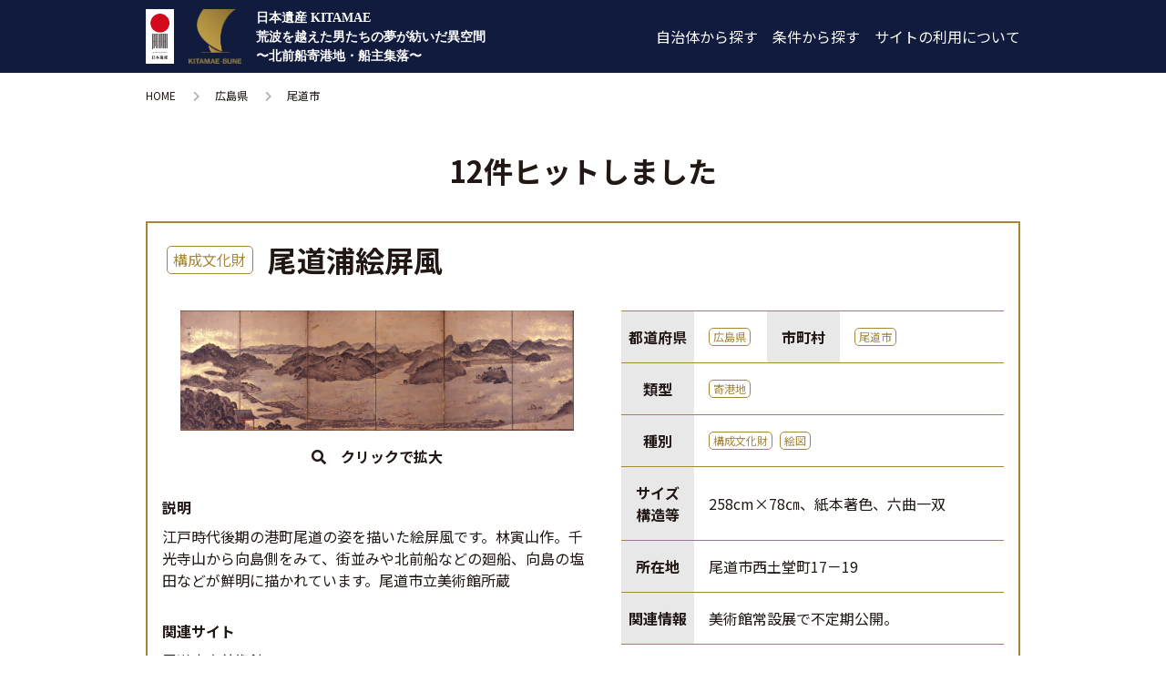

--- FILE ---
content_type: text/html; charset=UTF-8
request_url: https://kitamae-bune-db.com/db/area_cat/onomichi/page/2/
body_size: 11738
content:
<!DOCTYPE html>
<html dir="ltr" lang="ja" prefix="og: https://ogp.me/ns#">
<head prefix="og: http://ogp.me/ns# fb: http://ogp.me/ns/fb# article: http://ogp.me/ns/article#">
<meta charset="UTF-8">
<meta name="description" content="尾道市一覧ページです。">
<meta name="viewport" content="width=device-width,initial-scale=1">

<meta property="og:site_name" content="北前船データベース">
<meta property="og:title" content="尾道市 - 北前船データベース - Page 2">
<meta property="og:type" content="article">
<meta property="og:url" content="https://kitamae-bune-db.com/db/area_cat/onomichi/page/2/">
<meta property="og:image" content="https://kitamae-bune-db.com/db/wp-content/themes/kitamae-bune-db-theme/images/ogimage.png">
<meta property="og:description" content="尾道市一覧ページです。">
<meta property="og:locale" content="ja_JP">

<title>尾道市 - 北前船データベース - Page 2</title>

		<!-- All in One SEO 4.9.1 - aioseo.com -->
	<meta name="description" content="- Page 2" />
	<meta name="robots" content="noindex, nofollow, max-image-preview:large" />
	<meta name="google-site-verification" content="Y1SmUmC8snPrcYpMkCgpn85G72fJt4vwtEQWN8CZxtA" />
	<link rel="canonical" href="https://kitamae-bune-db.com/db/area_cat/onomichi/" />
	<link rel="prev" href="https://kitamae-bune-db.com/db/area_cat/onomichi/" />
	<meta name="generator" content="All in One SEO (AIOSEO) 4.9.1" />
		<script type="application/ld+json" class="aioseo-schema">
			{"@context":"https:\/\/schema.org","@graph":[{"@type":"BreadcrumbList","@id":"https:\/\/kitamae-bune-db.com\/db\/area_cat\/onomichi\/page\/2\/#breadcrumblist","itemListElement":[{"@type":"ListItem","@id":"https:\/\/kitamae-bune-db.com\/db#listItem","position":1,"name":"\u30db\u30fc\u30e0","item":"https:\/\/kitamae-bune-db.com\/db","nextItem":{"@type":"ListItem","@id":"https:\/\/kitamae-bune-db.com\/db\/area_cat\/hiroshima\/#listItem","name":"\u5e83\u5cf6\u770c"}},{"@type":"ListItem","@id":"https:\/\/kitamae-bune-db.com\/db\/area_cat\/hiroshima\/#listItem","position":2,"name":"\u5e83\u5cf6\u770c","item":"https:\/\/kitamae-bune-db.com\/db\/area_cat\/hiroshima\/","nextItem":{"@type":"ListItem","@id":"https:\/\/kitamae-bune-db.com\/db\/area_cat\/onomichi\/#listItem","name":"\u5c3e\u9053\u5e02"},"previousItem":{"@type":"ListItem","@id":"https:\/\/kitamae-bune-db.com\/db#listItem","name":"\u30db\u30fc\u30e0"}},{"@type":"ListItem","@id":"https:\/\/kitamae-bune-db.com\/db\/area_cat\/onomichi\/#listItem","position":3,"name":"\u5c3e\u9053\u5e02","item":"https:\/\/kitamae-bune-db.com\/db\/area_cat\/onomichi\/","nextItem":{"@type":"ListItem","@id":"https:\/\/kitamae-bune-db.com\/db\/area_cat\/onomichi\/page\/2#listItem","name":"\u30da\u30fc\u30b8 2"},"previousItem":{"@type":"ListItem","@id":"https:\/\/kitamae-bune-db.com\/db\/area_cat\/hiroshima\/#listItem","name":"\u5e83\u5cf6\u770c"}},{"@type":"ListItem","@id":"https:\/\/kitamae-bune-db.com\/db\/area_cat\/onomichi\/page\/2#listItem","position":4,"name":"\u30da\u30fc\u30b8 2","previousItem":{"@type":"ListItem","@id":"https:\/\/kitamae-bune-db.com\/db\/area_cat\/onomichi\/#listItem","name":"\u5c3e\u9053\u5e02"}}]},{"@type":"CollectionPage","@id":"https:\/\/kitamae-bune-db.com\/db\/area_cat\/onomichi\/page\/2\/#collectionpage","url":"https:\/\/kitamae-bune-db.com\/db\/area_cat\/onomichi\/page\/2\/","name":"\u5c3e\u9053\u5e02 - \u5317\u524d\u8239\u30c7\u30fc\u30bf\u30d9\u30fc\u30b9 - Page 2","description":"- Page 2","inLanguage":"ja","isPartOf":{"@id":"https:\/\/kitamae-bune-db.com\/db\/#website"},"breadcrumb":{"@id":"https:\/\/kitamae-bune-db.com\/db\/area_cat\/onomichi\/page\/2\/#breadcrumblist"}},{"@type":"Organization","@id":"https:\/\/kitamae-bune-db.com\/db\/#organization","name":"\u5317\u524d\u8239\u30c7\u30fc\u30bf\u30d9\u30fc\u30b9","description":"\u65e5\u672c\u907a\u7523KITAMAE \u8352\u6ce2\u3092\u8d85\u3048\u305f\u7537\u305f\u3061\u306e\u5922\u304c\u7d21\u3044\u3060\u7570\u7a7a\u9593\u301c\u5317\u524d\u8239\u5bc4\u6e2f\u5730\u30fb\u8239\u4e3b\u96c6\u843d\u301c","url":"https:\/\/kitamae-bune-db.com\/db\/","logo":{"@type":"ImageObject","url":"https:\/\/kitamae-bune-db.com\/db\/wp-content\/uploads\/2022\/04\/og_image.png","@id":"https:\/\/kitamae-bune-db.com\/db\/area_cat\/onomichi\/page\/2\/#organizationLogo","width":1200,"height":630},"image":{"@id":"https:\/\/kitamae-bune-db.com\/db\/area_cat\/onomichi\/page\/2\/#organizationLogo"}},{"@type":"WebSite","@id":"https:\/\/kitamae-bune-db.com\/db\/#website","url":"https:\/\/kitamae-bune-db.com\/db\/","name":"\u5317\u524d\u8239\u30c7\u30fc\u30bf\u30d9\u30fc\u30b9","description":"\u65e5\u672c\u907a\u7523KITAMAE \u8352\u6ce2\u3092\u8d85\u3048\u305f\u7537\u305f\u3061\u306e\u5922\u304c\u7d21\u3044\u3060\u7570\u7a7a\u9593\u301c\u5317\u524d\u8239\u5bc4\u6e2f\u5730\u30fb\u8239\u4e3b\u96c6\u843d\u301c","inLanguage":"ja","publisher":{"@id":"https:\/\/kitamae-bune-db.com\/db\/#organization"}}]}
		</script>
		<!-- All in One SEO -->

<link rel='dns-prefetch' href='//ajax.googleapis.com' />
<link rel="alternate" type="application/rss+xml" title="北前船データベース &raquo; 尾道市 自治体 のフィード" href="https://kitamae-bune-db.com/db/area_cat/onomichi/feed/" />
		<!-- This site uses the Google Analytics by MonsterInsights plugin v9.10.0 - Using Analytics tracking - https://www.monsterinsights.com/ -->
							<script src="//www.googletagmanager.com/gtag/js?id=G-ZPSWJHCG4F"  data-cfasync="false" data-wpfc-render="false" type="text/javascript" async></script>
			<script data-cfasync="false" data-wpfc-render="false" type="text/javascript">
				var mi_version = '9.10.0';
				var mi_track_user = true;
				var mi_no_track_reason = '';
								var MonsterInsightsDefaultLocations = {"page_location":"https:\/\/kitamae-bune-db.com\/db\/area_cat\/onomichi\/page\/2\/"};
								if ( typeof MonsterInsightsPrivacyGuardFilter === 'function' ) {
					var MonsterInsightsLocations = (typeof MonsterInsightsExcludeQuery === 'object') ? MonsterInsightsPrivacyGuardFilter( MonsterInsightsExcludeQuery ) : MonsterInsightsPrivacyGuardFilter( MonsterInsightsDefaultLocations );
				} else {
					var MonsterInsightsLocations = (typeof MonsterInsightsExcludeQuery === 'object') ? MonsterInsightsExcludeQuery : MonsterInsightsDefaultLocations;
				}

								var disableStrs = [
										'ga-disable-G-ZPSWJHCG4F',
									];

				/* Function to detect opted out users */
				function __gtagTrackerIsOptedOut() {
					for (var index = 0; index < disableStrs.length; index++) {
						if (document.cookie.indexOf(disableStrs[index] + '=true') > -1) {
							return true;
						}
					}

					return false;
				}

				/* Disable tracking if the opt-out cookie exists. */
				if (__gtagTrackerIsOptedOut()) {
					for (var index = 0; index < disableStrs.length; index++) {
						window[disableStrs[index]] = true;
					}
				}

				/* Opt-out function */
				function __gtagTrackerOptout() {
					for (var index = 0; index < disableStrs.length; index++) {
						document.cookie = disableStrs[index] + '=true; expires=Thu, 31 Dec 2099 23:59:59 UTC; path=/';
						window[disableStrs[index]] = true;
					}
				}

				if ('undefined' === typeof gaOptout) {
					function gaOptout() {
						__gtagTrackerOptout();
					}
				}
								window.dataLayer = window.dataLayer || [];

				window.MonsterInsightsDualTracker = {
					helpers: {},
					trackers: {},
				};
				if (mi_track_user) {
					function __gtagDataLayer() {
						dataLayer.push(arguments);
					}

					function __gtagTracker(type, name, parameters) {
						if (!parameters) {
							parameters = {};
						}

						if (parameters.send_to) {
							__gtagDataLayer.apply(null, arguments);
							return;
						}

						if (type === 'event') {
														parameters.send_to = monsterinsights_frontend.v4_id;
							var hookName = name;
							if (typeof parameters['event_category'] !== 'undefined') {
								hookName = parameters['event_category'] + ':' + name;
							}

							if (typeof MonsterInsightsDualTracker.trackers[hookName] !== 'undefined') {
								MonsterInsightsDualTracker.trackers[hookName](parameters);
							} else {
								__gtagDataLayer('event', name, parameters);
							}
							
						} else {
							__gtagDataLayer.apply(null, arguments);
						}
					}

					__gtagTracker('js', new Date());
					__gtagTracker('set', {
						'developer_id.dZGIzZG': true,
											});
					if ( MonsterInsightsLocations.page_location ) {
						__gtagTracker('set', MonsterInsightsLocations);
					}
										__gtagTracker('config', 'G-ZPSWJHCG4F', {"forceSSL":"true","link_attribution":"true"} );
										window.gtag = __gtagTracker;										(function () {
						/* https://developers.google.com/analytics/devguides/collection/analyticsjs/ */
						/* ga and __gaTracker compatibility shim. */
						var noopfn = function () {
							return null;
						};
						var newtracker = function () {
							return new Tracker();
						};
						var Tracker = function () {
							return null;
						};
						var p = Tracker.prototype;
						p.get = noopfn;
						p.set = noopfn;
						p.send = function () {
							var args = Array.prototype.slice.call(arguments);
							args.unshift('send');
							__gaTracker.apply(null, args);
						};
						var __gaTracker = function () {
							var len = arguments.length;
							if (len === 0) {
								return;
							}
							var f = arguments[len - 1];
							if (typeof f !== 'object' || f === null || typeof f.hitCallback !== 'function') {
								if ('send' === arguments[0]) {
									var hitConverted, hitObject = false, action;
									if ('event' === arguments[1]) {
										if ('undefined' !== typeof arguments[3]) {
											hitObject = {
												'eventAction': arguments[3],
												'eventCategory': arguments[2],
												'eventLabel': arguments[4],
												'value': arguments[5] ? arguments[5] : 1,
											}
										}
									}
									if ('pageview' === arguments[1]) {
										if ('undefined' !== typeof arguments[2]) {
											hitObject = {
												'eventAction': 'page_view',
												'page_path': arguments[2],
											}
										}
									}
									if (typeof arguments[2] === 'object') {
										hitObject = arguments[2];
									}
									if (typeof arguments[5] === 'object') {
										Object.assign(hitObject, arguments[5]);
									}
									if ('undefined' !== typeof arguments[1].hitType) {
										hitObject = arguments[1];
										if ('pageview' === hitObject.hitType) {
											hitObject.eventAction = 'page_view';
										}
									}
									if (hitObject) {
										action = 'timing' === arguments[1].hitType ? 'timing_complete' : hitObject.eventAction;
										hitConverted = mapArgs(hitObject);
										__gtagTracker('event', action, hitConverted);
									}
								}
								return;
							}

							function mapArgs(args) {
								var arg, hit = {};
								var gaMap = {
									'eventCategory': 'event_category',
									'eventAction': 'event_action',
									'eventLabel': 'event_label',
									'eventValue': 'event_value',
									'nonInteraction': 'non_interaction',
									'timingCategory': 'event_category',
									'timingVar': 'name',
									'timingValue': 'value',
									'timingLabel': 'event_label',
									'page': 'page_path',
									'location': 'page_location',
									'title': 'page_title',
									'referrer' : 'page_referrer',
								};
								for (arg in args) {
																		if (!(!args.hasOwnProperty(arg) || !gaMap.hasOwnProperty(arg))) {
										hit[gaMap[arg]] = args[arg];
									} else {
										hit[arg] = args[arg];
									}
								}
								return hit;
							}

							try {
								f.hitCallback();
							} catch (ex) {
							}
						};
						__gaTracker.create = newtracker;
						__gaTracker.getByName = newtracker;
						__gaTracker.getAll = function () {
							return [];
						};
						__gaTracker.remove = noopfn;
						__gaTracker.loaded = true;
						window['__gaTracker'] = __gaTracker;
					})();
									} else {
										console.log("");
					(function () {
						function __gtagTracker() {
							return null;
						}

						window['__gtagTracker'] = __gtagTracker;
						window['gtag'] = __gtagTracker;
					})();
									}
			</script>
							<!-- / Google Analytics by MonsterInsights -->
		<style id='wp-img-auto-sizes-contain-inline-css' type='text/css'>
img:is([sizes=auto i],[sizes^="auto," i]){contain-intrinsic-size:3000px 1500px}
/*# sourceURL=wp-img-auto-sizes-contain-inline-css */
</style>
<style id='wp-block-library-inline-css' type='text/css'>
:root{--wp-block-synced-color:#7a00df;--wp-block-synced-color--rgb:122,0,223;--wp-bound-block-color:var(--wp-block-synced-color);--wp-editor-canvas-background:#ddd;--wp-admin-theme-color:#007cba;--wp-admin-theme-color--rgb:0,124,186;--wp-admin-theme-color-darker-10:#006ba1;--wp-admin-theme-color-darker-10--rgb:0,107,160.5;--wp-admin-theme-color-darker-20:#005a87;--wp-admin-theme-color-darker-20--rgb:0,90,135;--wp-admin-border-width-focus:2px}@media (min-resolution:192dpi){:root{--wp-admin-border-width-focus:1.5px}}.wp-element-button{cursor:pointer}:root .has-very-light-gray-background-color{background-color:#eee}:root .has-very-dark-gray-background-color{background-color:#313131}:root .has-very-light-gray-color{color:#eee}:root .has-very-dark-gray-color{color:#313131}:root .has-vivid-green-cyan-to-vivid-cyan-blue-gradient-background{background:linear-gradient(135deg,#00d084,#0693e3)}:root .has-purple-crush-gradient-background{background:linear-gradient(135deg,#34e2e4,#4721fb 50%,#ab1dfe)}:root .has-hazy-dawn-gradient-background{background:linear-gradient(135deg,#faaca8,#dad0ec)}:root .has-subdued-olive-gradient-background{background:linear-gradient(135deg,#fafae1,#67a671)}:root .has-atomic-cream-gradient-background{background:linear-gradient(135deg,#fdd79a,#004a59)}:root .has-nightshade-gradient-background{background:linear-gradient(135deg,#330968,#31cdcf)}:root .has-midnight-gradient-background{background:linear-gradient(135deg,#020381,#2874fc)}:root{--wp--preset--font-size--normal:16px;--wp--preset--font-size--huge:42px}.has-regular-font-size{font-size:1em}.has-larger-font-size{font-size:2.625em}.has-normal-font-size{font-size:var(--wp--preset--font-size--normal)}.has-huge-font-size{font-size:var(--wp--preset--font-size--huge)}.has-text-align-center{text-align:center}.has-text-align-left{text-align:left}.has-text-align-right{text-align:right}.has-fit-text{white-space:nowrap!important}#end-resizable-editor-section{display:none}.aligncenter{clear:both}.items-justified-left{justify-content:flex-start}.items-justified-center{justify-content:center}.items-justified-right{justify-content:flex-end}.items-justified-space-between{justify-content:space-between}.screen-reader-text{border:0;clip-path:inset(50%);height:1px;margin:-1px;overflow:hidden;padding:0;position:absolute;width:1px;word-wrap:normal!important}.screen-reader-text:focus{background-color:#ddd;clip-path:none;color:#444;display:block;font-size:1em;height:auto;left:5px;line-height:normal;padding:15px 23px 14px;text-decoration:none;top:5px;width:auto;z-index:100000}html :where(.has-border-color){border-style:solid}html :where([style*=border-top-color]){border-top-style:solid}html :where([style*=border-right-color]){border-right-style:solid}html :where([style*=border-bottom-color]){border-bottom-style:solid}html :where([style*=border-left-color]){border-left-style:solid}html :where([style*=border-width]){border-style:solid}html :where([style*=border-top-width]){border-top-style:solid}html :where([style*=border-right-width]){border-right-style:solid}html :where([style*=border-bottom-width]){border-bottom-style:solid}html :where([style*=border-left-width]){border-left-style:solid}html :where(img[class*=wp-image-]){height:auto;max-width:100%}:where(figure){margin:0 0 1em}html :where(.is-position-sticky){--wp-admin--admin-bar--position-offset:var(--wp-admin--admin-bar--height,0px)}@media screen and (max-width:600px){html :where(.is-position-sticky){--wp-admin--admin-bar--position-offset:0px}}

/*# sourceURL=wp-block-library-inline-css */
</style><style id='global-styles-inline-css' type='text/css'>
:root{--wp--preset--aspect-ratio--square: 1;--wp--preset--aspect-ratio--4-3: 4/3;--wp--preset--aspect-ratio--3-4: 3/4;--wp--preset--aspect-ratio--3-2: 3/2;--wp--preset--aspect-ratio--2-3: 2/3;--wp--preset--aspect-ratio--16-9: 16/9;--wp--preset--aspect-ratio--9-16: 9/16;--wp--preset--color--black: #000000;--wp--preset--color--cyan-bluish-gray: #abb8c3;--wp--preset--color--white: #ffffff;--wp--preset--color--pale-pink: #f78da7;--wp--preset--color--vivid-red: #cf2e2e;--wp--preset--color--luminous-vivid-orange: #ff6900;--wp--preset--color--luminous-vivid-amber: #fcb900;--wp--preset--color--light-green-cyan: #7bdcb5;--wp--preset--color--vivid-green-cyan: #00d084;--wp--preset--color--pale-cyan-blue: #8ed1fc;--wp--preset--color--vivid-cyan-blue: #0693e3;--wp--preset--color--vivid-purple: #9b51e0;--wp--preset--gradient--vivid-cyan-blue-to-vivid-purple: linear-gradient(135deg,rgb(6,147,227) 0%,rgb(155,81,224) 100%);--wp--preset--gradient--light-green-cyan-to-vivid-green-cyan: linear-gradient(135deg,rgb(122,220,180) 0%,rgb(0,208,130) 100%);--wp--preset--gradient--luminous-vivid-amber-to-luminous-vivid-orange: linear-gradient(135deg,rgb(252,185,0) 0%,rgb(255,105,0) 100%);--wp--preset--gradient--luminous-vivid-orange-to-vivid-red: linear-gradient(135deg,rgb(255,105,0) 0%,rgb(207,46,46) 100%);--wp--preset--gradient--very-light-gray-to-cyan-bluish-gray: linear-gradient(135deg,rgb(238,238,238) 0%,rgb(169,184,195) 100%);--wp--preset--gradient--cool-to-warm-spectrum: linear-gradient(135deg,rgb(74,234,220) 0%,rgb(151,120,209) 20%,rgb(207,42,186) 40%,rgb(238,44,130) 60%,rgb(251,105,98) 80%,rgb(254,248,76) 100%);--wp--preset--gradient--blush-light-purple: linear-gradient(135deg,rgb(255,206,236) 0%,rgb(152,150,240) 100%);--wp--preset--gradient--blush-bordeaux: linear-gradient(135deg,rgb(254,205,165) 0%,rgb(254,45,45) 50%,rgb(107,0,62) 100%);--wp--preset--gradient--luminous-dusk: linear-gradient(135deg,rgb(255,203,112) 0%,rgb(199,81,192) 50%,rgb(65,88,208) 100%);--wp--preset--gradient--pale-ocean: linear-gradient(135deg,rgb(255,245,203) 0%,rgb(182,227,212) 50%,rgb(51,167,181) 100%);--wp--preset--gradient--electric-grass: linear-gradient(135deg,rgb(202,248,128) 0%,rgb(113,206,126) 100%);--wp--preset--gradient--midnight: linear-gradient(135deg,rgb(2,3,129) 0%,rgb(40,116,252) 100%);--wp--preset--font-size--small: 13px;--wp--preset--font-size--medium: 20px;--wp--preset--font-size--large: 36px;--wp--preset--font-size--x-large: 42px;--wp--preset--spacing--20: 0.44rem;--wp--preset--spacing--30: 0.67rem;--wp--preset--spacing--40: 1rem;--wp--preset--spacing--50: 1.5rem;--wp--preset--spacing--60: 2.25rem;--wp--preset--spacing--70: 3.38rem;--wp--preset--spacing--80: 5.06rem;--wp--preset--shadow--natural: 6px 6px 9px rgba(0, 0, 0, 0.2);--wp--preset--shadow--deep: 12px 12px 50px rgba(0, 0, 0, 0.4);--wp--preset--shadow--sharp: 6px 6px 0px rgba(0, 0, 0, 0.2);--wp--preset--shadow--outlined: 6px 6px 0px -3px rgb(255, 255, 255), 6px 6px rgb(0, 0, 0);--wp--preset--shadow--crisp: 6px 6px 0px rgb(0, 0, 0);}:where(.is-layout-flex){gap: 0.5em;}:where(.is-layout-grid){gap: 0.5em;}body .is-layout-flex{display: flex;}.is-layout-flex{flex-wrap: wrap;align-items: center;}.is-layout-flex > :is(*, div){margin: 0;}body .is-layout-grid{display: grid;}.is-layout-grid > :is(*, div){margin: 0;}:where(.wp-block-columns.is-layout-flex){gap: 2em;}:where(.wp-block-columns.is-layout-grid){gap: 2em;}:where(.wp-block-post-template.is-layout-flex){gap: 1.25em;}:where(.wp-block-post-template.is-layout-grid){gap: 1.25em;}.has-black-color{color: var(--wp--preset--color--black) !important;}.has-cyan-bluish-gray-color{color: var(--wp--preset--color--cyan-bluish-gray) !important;}.has-white-color{color: var(--wp--preset--color--white) !important;}.has-pale-pink-color{color: var(--wp--preset--color--pale-pink) !important;}.has-vivid-red-color{color: var(--wp--preset--color--vivid-red) !important;}.has-luminous-vivid-orange-color{color: var(--wp--preset--color--luminous-vivid-orange) !important;}.has-luminous-vivid-amber-color{color: var(--wp--preset--color--luminous-vivid-amber) !important;}.has-light-green-cyan-color{color: var(--wp--preset--color--light-green-cyan) !important;}.has-vivid-green-cyan-color{color: var(--wp--preset--color--vivid-green-cyan) !important;}.has-pale-cyan-blue-color{color: var(--wp--preset--color--pale-cyan-blue) !important;}.has-vivid-cyan-blue-color{color: var(--wp--preset--color--vivid-cyan-blue) !important;}.has-vivid-purple-color{color: var(--wp--preset--color--vivid-purple) !important;}.has-black-background-color{background-color: var(--wp--preset--color--black) !important;}.has-cyan-bluish-gray-background-color{background-color: var(--wp--preset--color--cyan-bluish-gray) !important;}.has-white-background-color{background-color: var(--wp--preset--color--white) !important;}.has-pale-pink-background-color{background-color: var(--wp--preset--color--pale-pink) !important;}.has-vivid-red-background-color{background-color: var(--wp--preset--color--vivid-red) !important;}.has-luminous-vivid-orange-background-color{background-color: var(--wp--preset--color--luminous-vivid-orange) !important;}.has-luminous-vivid-amber-background-color{background-color: var(--wp--preset--color--luminous-vivid-amber) !important;}.has-light-green-cyan-background-color{background-color: var(--wp--preset--color--light-green-cyan) !important;}.has-vivid-green-cyan-background-color{background-color: var(--wp--preset--color--vivid-green-cyan) !important;}.has-pale-cyan-blue-background-color{background-color: var(--wp--preset--color--pale-cyan-blue) !important;}.has-vivid-cyan-blue-background-color{background-color: var(--wp--preset--color--vivid-cyan-blue) !important;}.has-vivid-purple-background-color{background-color: var(--wp--preset--color--vivid-purple) !important;}.has-black-border-color{border-color: var(--wp--preset--color--black) !important;}.has-cyan-bluish-gray-border-color{border-color: var(--wp--preset--color--cyan-bluish-gray) !important;}.has-white-border-color{border-color: var(--wp--preset--color--white) !important;}.has-pale-pink-border-color{border-color: var(--wp--preset--color--pale-pink) !important;}.has-vivid-red-border-color{border-color: var(--wp--preset--color--vivid-red) !important;}.has-luminous-vivid-orange-border-color{border-color: var(--wp--preset--color--luminous-vivid-orange) !important;}.has-luminous-vivid-amber-border-color{border-color: var(--wp--preset--color--luminous-vivid-amber) !important;}.has-light-green-cyan-border-color{border-color: var(--wp--preset--color--light-green-cyan) !important;}.has-vivid-green-cyan-border-color{border-color: var(--wp--preset--color--vivid-green-cyan) !important;}.has-pale-cyan-blue-border-color{border-color: var(--wp--preset--color--pale-cyan-blue) !important;}.has-vivid-cyan-blue-border-color{border-color: var(--wp--preset--color--vivid-cyan-blue) !important;}.has-vivid-purple-border-color{border-color: var(--wp--preset--color--vivid-purple) !important;}.has-vivid-cyan-blue-to-vivid-purple-gradient-background{background: var(--wp--preset--gradient--vivid-cyan-blue-to-vivid-purple) !important;}.has-light-green-cyan-to-vivid-green-cyan-gradient-background{background: var(--wp--preset--gradient--light-green-cyan-to-vivid-green-cyan) !important;}.has-luminous-vivid-amber-to-luminous-vivid-orange-gradient-background{background: var(--wp--preset--gradient--luminous-vivid-amber-to-luminous-vivid-orange) !important;}.has-luminous-vivid-orange-to-vivid-red-gradient-background{background: var(--wp--preset--gradient--luminous-vivid-orange-to-vivid-red) !important;}.has-very-light-gray-to-cyan-bluish-gray-gradient-background{background: var(--wp--preset--gradient--very-light-gray-to-cyan-bluish-gray) !important;}.has-cool-to-warm-spectrum-gradient-background{background: var(--wp--preset--gradient--cool-to-warm-spectrum) !important;}.has-blush-light-purple-gradient-background{background: var(--wp--preset--gradient--blush-light-purple) !important;}.has-blush-bordeaux-gradient-background{background: var(--wp--preset--gradient--blush-bordeaux) !important;}.has-luminous-dusk-gradient-background{background: var(--wp--preset--gradient--luminous-dusk) !important;}.has-pale-ocean-gradient-background{background: var(--wp--preset--gradient--pale-ocean) !important;}.has-electric-grass-gradient-background{background: var(--wp--preset--gradient--electric-grass) !important;}.has-midnight-gradient-background{background: var(--wp--preset--gradient--midnight) !important;}.has-small-font-size{font-size: var(--wp--preset--font-size--small) !important;}.has-medium-font-size{font-size: var(--wp--preset--font-size--medium) !important;}.has-large-font-size{font-size: var(--wp--preset--font-size--large) !important;}.has-x-large-font-size{font-size: var(--wp--preset--font-size--x-large) !important;}
/*# sourceURL=global-styles-inline-css */
</style>

<style id='classic-theme-styles-inline-css' type='text/css'>
/*! This file is auto-generated */
.wp-block-button__link{color:#fff;background-color:#32373c;border-radius:9999px;box-shadow:none;text-decoration:none;padding:calc(.667em + 2px) calc(1.333em + 2px);font-size:1.125em}.wp-block-file__button{background:#32373c;color:#fff;text-decoration:none}
/*# sourceURL=/wp-includes/css/classic-themes.min.css */
</style>
<link rel='stylesheet' id='responsive-lightbox-swipebox-css' href='https://kitamae-bune-db.com/db/wp-content/plugins/responsive-lightbox/assets/swipebox/swipebox.min.css?ver=1.5.2' type='text/css' media='all' />
<link rel='stylesheet' id='style-css' href='https://kitamae-bune-db.com/db/wp-content/themes/kitamae-bune-db-theme/style.min.css?ver=1652656969' type='text/css' media='all' />
<script type="text/javascript" src="https://kitamae-bune-db.com/db/wp-content/plugins/google-analytics-for-wordpress/assets/js/frontend-gtag.min.js?ver=9.10.0" id="monsterinsights-frontend-script-js" async="async" data-wp-strategy="async"></script>
<script data-cfasync="false" data-wpfc-render="false" type="text/javascript" id='monsterinsights-frontend-script-js-extra'>/* <![CDATA[ */
var monsterinsights_frontend = {"js_events_tracking":"true","download_extensions":"doc,pdf,ppt,zip,xls,docx,pptx,xlsx","inbound_paths":"[{\"path\":\"\\\/go\\\/\",\"label\":\"affiliate\"},{\"path\":\"\\\/recommend\\\/\",\"label\":\"affiliate\"}]","home_url":"https:\/\/kitamae-bune-db.com\/db","hash_tracking":"false","v4_id":"G-ZPSWJHCG4F"};/* ]]> */
</script>
<script type="text/javascript" src="//ajax.googleapis.com/ajax/libs/jquery/3.1.1/jquery.min.js" id="jquery-js"></script>
<script type="text/javascript" src="https://kitamae-bune-db.com/db/wp-content/plugins/responsive-lightbox/assets/infinitescroll/infinite-scroll.pkgd.min.js?ver=4.0.1" id="responsive-lightbox-infinite-scroll-js"></script>
<link rel="https://api.w.org/" href="https://kitamae-bune-db.com/db/wp-json/" /><link rel="alternate" title="JSON" type="application/json" href="https://kitamae-bune-db.com/db/wp-json/wp/v2/area_cat/60" /><link rel="EditURI" type="application/rsd+xml" title="RSD" href="https://kitamae-bune-db.com/db/xmlrpc.php?rsd" />
<meta name="generator" content="WordPress 6.9" />
<link rel="apple-touch-icon" sizes="180x180" href="/db/wp-content/uploads/fbrfg/apple-touch-icon.png">
<link rel="icon" type="image/png" sizes="32x32" href="/db/wp-content/uploads/fbrfg/favicon-32x32.png">
<link rel="icon" type="image/png" sizes="16x16" href="/db/wp-content/uploads/fbrfg/favicon-16x16.png">
<link rel="manifest" href="/db/wp-content/uploads/fbrfg/site.webmanifest">
<link rel="shortcut icon" href="/db/wp-content/uploads/fbrfg/favicon.ico">
<meta name="msapplication-TileColor" content="#da532c">
<meta name="msapplication-config" content="/db/wp-content/uploads/fbrfg/browserconfig.xml">
<meta name="theme-color" content="#ffffff"><link rel="llms-sitemap" href="https://kitamae-bune-db.com/db/llms.txt" />
<style type="text/css">.recentcomments a{display:inline !important;padding:0 !important;margin:0 !important;}</style>
<!-- Global site tag (gtag.js) - Google Analytics -->
<script async src="https://www.googletagmanager.com/gtag/js?id=G-7TM1MHGRXC"></script>
<script>
  window.dataLayer = window.dataLayer || [];
  function gtag(){dataLayer.push(arguments);}
  gtag('js', new Date());

  gtag('config', 'G-7TM1MHGRXC');
</script>

</head>
<body class="archive paged tax-area_cat term-onomichi term-60 paged-2 wp-theme-kitamae-bune-db-theme">
  <div class="wrap">
    <header class="l-header">
      <div class="l-container">
        <div class="l-header__inner">
          <div class="l-header__text">
    <a href="https://kitamae-bune-db.com/db" class="l-header-link">
      <div class="l-header-link__logo"><img src="https://kitamae-bune-db.com/db/wp-content/themes/kitamae-bune-db-theme/images/nihon_logo_bg.png" alt=""></div>
      <div class="l-header-link__logo"><img src="https://kitamae-bune-db.com/db/wp-content/themes/kitamae-bune-db-theme/images/logo_kitamaebune.png" alt=""></div>
      <span class="l-header-link__txt u-font-mincho">日本遺産 KITAMAE<br>荒波を越えた男たちの夢が紡いだ異空間<br>〜北前船寄港地・船主集落〜</span>
    </a>
    </div>          <nav class="l-header__menu js-hamburger-menu u-font-en u-sp-hide"><ul id="menu-%e3%82%b0%e3%83%ad%e3%83%bc%e3%83%90%e3%83%ab%e3%83%a1%e3%83%8b%e3%83%a5%e3%83%bc" class="menu"><li id="menu-item-14" class="menu-item menu-item-type-post_type menu-item-object-page menu-item-14"><a href="https://kitamae-bune-db.com/db/area/">自治体から探す</a></li>
<li id="menu-item-47" class="menu-item menu-item-type-post_type menu-item-object-page menu-item-47"><a href="https://kitamae-bune-db.com/db/search/">条件から探す</a></li>
<li id="menu-item-60" class="menu-item menu-item-type-post_type menu-item-object-page menu-item-60"><a href="https://kitamae-bune-db.com/db/about/">サイトの利用について</a></li>
</ul></nav>          <div class="u-sp-show">
            <a href="javascript:void(0);" id="js-hamburger" class="c-hamburger">
              <div class="c-hamburger__lines">
                <span></span>
                <span></span>
                <span></span>
              </div>
            </a>
          </div>
        </div>
      </div>
    </header>
    <!-- /.l-header -->
      <nav class="l-breadcrumbs">
    <div class="l-container">
      
  <ol itemscope itemtype="http://schema.org/BreadcrumbList" class="l-breadcrumbs-list">
    <li itemprop="itemListElement" itemscope itemtype="http://schema.org/ListItem" class="l-breadcrumbs-list__item l-breadcrumbs-list__item--home">
      <a itemprop="item" href="https://kitamae-bune-db.com/db/">
        <span itemprop="name">
          HOME
        </span>
      </a>
      <meta itemprop="position" content="1" />
    </li>
  
          <li itemprop="itemListElement" itemscope itemtype="http://schema.org/ListItem" class="l-breadcrumbs-list__item l-breadcrumbs-list__item--current">
            <a itemprop="item" href="https://kitamae-bune-db.com/db/area_cat/hiroshima/">
              <span itemprop="name">
                広島県
              </span>
            </a>
            <meta itemprop="position" content="2" />
          </li>
          
    <li itemprop="itemListElement" itemscope itemtype="http://schema.org/ListItem" class="l-breadcrumbs-list__item l-breadcrumbs-list__item--current">
        <span itemprop="name">
          尾道市
        </span>
        <meta itemprop="position" content="3" />
    </li>
    </ol>    </div>
  </nav>
    <div class="l-contents">
      <div class="l-container">
                <h1 class="c-heading u-center">12件ヒットしました</h1>
        <div class="l-contents__inner">
          <div class="p-entry-list">
            <article class="p-entry-list-item post-4312 post type-post status-publish format-standard has-post-thumbnail hentry category-66 area_cat-hiroshima area_cat-onomichi type_cat-71 type_cat-80 jacal_cat-119">
  <h2 class="c-entry-heading">
    		  <span class="c-entry-heading__heritage">構成文化財</span>
        <span class="c-entry-heading__txt">尾道浦絵屏風</span>
  </h2>
  <div class="p-entry-list-item__content">
              <div class="p-entry__wrap">
        <div class="p-entry__block">
          <div class="p-entry-list-item__thumb"><a href="https://kitamae-bune-db.com/db/wp-content/uploads/2021/07/尾道市_13尾道浦絵屏風_resize.jpg" rel="lightbox"><img width="1900" height="580" src="https://kitamae-bune-db.com/db/wp-content/uploads/2021/07/尾道市_13尾道浦絵屏風_resize.jpg" class="attachment-full size-full wp-post-image" alt="" decoding="async" fetchpriority="high" srcset="https://kitamae-bune-db.com/db/wp-content/uploads/2021/07/尾道市_13尾道浦絵屏風_resize.jpg 1900w, https://kitamae-bune-db.com/db/wp-content/uploads/2021/07/尾道市_13尾道浦絵屏風_resize-300x92.jpg 300w, https://kitamae-bune-db.com/db/wp-content/uploads/2021/07/尾道市_13尾道浦絵屏風_resize-1024x313.jpg 1024w, https://kitamae-bune-db.com/db/wp-content/uploads/2021/07/尾道市_13尾道浦絵屏風_resize-768x234.jpg 768w, https://kitamae-bune-db.com/db/wp-content/uploads/2021/07/尾道市_13尾道浦絵屏風_resize-1536x469.jpg 1536w" sizes="(max-width: 1900px) 100vw, 1900px" /></a></div>
          <p class="c-txt-zoom">クリックで拡大</p>
          <dl class="c-dl">
                          <dt>説明</dt>
              <dd>
                <p>江戸時代後期の港町尾道の姿を描いた絵屏風です。林寅山作。千光寺山から向島側をみて、街並みや北前船などの廻船、向島の塩田などが鮮明に描かれています。尾道市立美術館所蔵</p>
              </dd>
                                      <dt>関連サイト</dt>
              <dd>
                <ul class="c-sites">
                                    <li>
                    <span class="c-sites__name">尾道市立美術館HP</span>
                    <a href="https://www.onomichi-museum.jp/collection/nihonga.html" class="c-sites__link" target="_blank">https://www.onomichi-museum.jp/collection/nihonga.html</a>
                  </li>
                                  <li>
                    <span class="c-sites__name">所在地（Googleマップ）</span>
                    <a href="https://g.page/onomichi_museum?share" class="c-sites__link" target="_blank">https://g.page/onomichi_museum?share</a>
                  </li>
                                </ul>
              </dd>
                      </dl>
        </div>
        <div class="u-sp-show u-center">
          <a href="javascript:void(0);" class="c-btn-detail js-toggle-detail">詳細</a>
        </div>
        <div class="p-entry__block u-sp-hide">
          <div class="p-entry-list-item-tbl">
            <div class="p-entry-list-item-tbl__row">
                            <div class="p-entry-list-item-tbl__outer">
                                  <div class="p-entry-list-item-tbl__block">
                    <p class="p-entry-list-item-tbl__th">都道府県</p>
                    <div class="p-entry-list-item-tbl__td p-entry-list-item-tbl__td--narrow">
                      <ul class="c-cats">
                        <li class="u-mr0">広島県</li>
                      </ul>
                    </div>
                  </div>
                                                  <div class="p-entry-list-item-tbl__block">
                    <p class="p-entry-list-item-tbl__th">市町村</p>
                    <div class="p-entry-list-item-tbl__td p-entry-list-item-tbl__td--narrow">
                      <ul class="c-cats">
                        <li class="u-mr0">尾道市</li>
                      </ul>
                    </div>
                  </div>
                              </div>
            </div>
                                      <div class="p-entry-list-item-tbl__row">
                <p class="p-entry-list-item-tbl__th">類型</p>
                <div class="p-entry-list-item-tbl__td">
                  <ul class="c-cats">
                                          <li>寄港地</li>
                                      </ul>
                </div>
              </div>
                                      <div class="p-entry-list-item-tbl__row">
                <p class="p-entry-list-item-tbl__th">種別</p>
                <div class="p-entry-list-item-tbl__td">
                  <ul class="c-cats">
                                          <li>構成文化財</li>
                                          <li>絵図</li>
                                      </ul>
                </div>
              </div>
                                      <div class="p-entry-list-item-tbl__row">
                <p class="p-entry-list-item-tbl__th">サイズ<br>構造等</p>
                <div class="p-entry-list-item-tbl__td">
                  <p>258cm×78㎝、紙本著色、六曲一双</p>
                </div>
              </div>
                                      <div class="p-entry-list-item-tbl__row">
                <p class="p-entry-list-item-tbl__th">所在地</p>
                <div class="p-entry-list-item-tbl__td">
                  <p>尾道市西土堂町17－19</p>
                </div>
              </div>
                                                                          <div class="p-entry-list-item-tbl__row">
                <p class="p-entry-list-item-tbl__th">関連情報</p>
                <div class="p-entry-list-item-tbl__td">
                  <p>美術館常設展で不定期公開。</p>
                </div>
              </div>
                        <!--20220221追加-->
			        <!--end20220221追加-->
          </div>
        </div>
      </div>
  </div>
</article>
<article class="p-entry-list-item post-4373 post type-post status-publish format-standard has-post-thumbnail hentry category-66 category-67 area_cat-hiroshima area_cat-onomichi type_cat-71 type_cat-72 jacal_cat-119">
  <h2 class="c-entry-heading">
    		  <span class="c-entry-heading__heritage">構成文化財</span>
        <span class="c-entry-heading__txt">港町瀬戸田の町並み</span>
  </h2>
  <div class="p-entry-list-item__content">
              <div class="p-entry__wrap">
        <div class="p-entry__block">
          <div class="p-entry-list-item__thumb"><a href="https://kitamae-bune-db.com/db/wp-content/uploads/2021/07/港町瀬戸田の町並み-scaled.jpg" rel="lightbox"><img width="2560" height="1920" src="https://kitamae-bune-db.com/db/wp-content/uploads/2021/07/港町瀬戸田の町並み-scaled.jpg" class="attachment-full size-full wp-post-image" alt="" decoding="async" srcset="https://kitamae-bune-db.com/db/wp-content/uploads/2021/07/港町瀬戸田の町並み-scaled.jpg 2560w, https://kitamae-bune-db.com/db/wp-content/uploads/2021/07/港町瀬戸田の町並み-300x225.jpg 300w, https://kitamae-bune-db.com/db/wp-content/uploads/2021/07/港町瀬戸田の町並み-1024x768.jpg 1024w, https://kitamae-bune-db.com/db/wp-content/uploads/2021/07/港町瀬戸田の町並み-768x576.jpg 768w, https://kitamae-bune-db.com/db/wp-content/uploads/2021/07/港町瀬戸田の町並み-1536x1152.jpg 1536w, https://kitamae-bune-db.com/db/wp-content/uploads/2021/07/港町瀬戸田の町並み-2048x1536.jpg 2048w" sizes="(max-width: 2560px) 100vw, 2560px" /></a></div>
          <p class="c-txt-zoom">クリックで拡大</p>
          <dl class="c-dl">
                          <dt>説明</dt>
              <dd>
                <p>港町瀬戸田は、生口島の北西部にあり、尾道同様に汐まち、風まちの港町として、中世から繁栄していました。特に江戸時代後期からは、瀬戸内海の沖乗り航路の寄港地として、日本海側の港町との交流がありました。町の中心にある堀内家は、塩で財を成し、日本海側の寄港地との取引がみられます。</p>
              </dd>
                                      <dt>関連サイト</dt>
              <dd>
                <ul class="c-sites">
                                    <li>
                    <span class="c-sites__name">所在地（Googleマップ）</span>
                    <a href="https://goo.gl/maps/MmM6Lyuo4BYnViv6A" class="c-sites__link" target="_blank">https://goo.gl/maps/MmM6Lyuo4BYnViv6A</a>
                  </li>
                                </ul>
              </dd>
                      </dl>
        </div>
        <div class="u-sp-show u-center">
          <a href="javascript:void(0);" class="c-btn-detail js-toggle-detail">詳細</a>
        </div>
        <div class="p-entry__block u-sp-hide">
          <div class="p-entry-list-item-tbl">
            <div class="p-entry-list-item-tbl__row">
                            <div class="p-entry-list-item-tbl__outer">
                                  <div class="p-entry-list-item-tbl__block">
                    <p class="p-entry-list-item-tbl__th">都道府県</p>
                    <div class="p-entry-list-item-tbl__td p-entry-list-item-tbl__td--narrow">
                      <ul class="c-cats">
                        <li class="u-mr0">広島県</li>
                      </ul>
                    </div>
                  </div>
                                                  <div class="p-entry-list-item-tbl__block">
                    <p class="p-entry-list-item-tbl__th">市町村</p>
                    <div class="p-entry-list-item-tbl__td p-entry-list-item-tbl__td--narrow">
                      <ul class="c-cats">
                        <li class="u-mr0">尾道市</li>
                      </ul>
                    </div>
                  </div>
                              </div>
            </div>
                                      <div class="p-entry-list-item-tbl__row">
                <p class="p-entry-list-item-tbl__th">類型</p>
                <div class="p-entry-list-item-tbl__td">
                  <ul class="c-cats">
                                          <li>寄港地</li>
                                          <li>風待ち・潮待ち港</li>
                                      </ul>
                </div>
              </div>
                                      <div class="p-entry-list-item-tbl__row">
                <p class="p-entry-list-item-tbl__th">種別</p>
                <div class="p-entry-list-item-tbl__td">
                  <ul class="c-cats">
                                          <li>構成文化財</li>
                                          <li>まちなみ</li>
                                      </ul>
                </div>
              </div>
                                                  <div class="p-entry-list-item-tbl__row">
                <p class="p-entry-list-item-tbl__th">所在地</p>
                <div class="p-entry-list-item-tbl__td">
                  <p>広島県尾道市瀬戸田町瀬戸田</p>
                </div>
              </div>
                                                              <div class="p-entry-list-item-tbl__row">
                <p class="p-entry-list-item-tbl__th">参考資料</p>
                <div class="p-entry-list-item-tbl__td">
                  <p>『瀬戸田町史　通史編』（瀬戸田町、2004年）</p>
                </div>
              </div>
                                    <!--20220221追加-->
			        <!--end20220221追加-->
          </div>
        </div>
      </div>
  </div>
</article>
          </div>
                    <div class="p-navigation">
            <div class="p-navigation__block">
              <a href="https://kitamae-bune-db.com/db/area_cat/onomichi/" class="p-navigation-link p-navigation-link--top">先頭</a><a class="p-navigation-link p-navigation-link--prev" href="https://kitamae-bune-db.com/db/area_cat/onomichi/" >前</a>            </div>
            <span class="p-navigation__num">2 / 2</span>
            <div class="p-navigation__block">
              <span class="p-navigation-link p-navigation-link--next p-navigation-link--disabled">次</span><span class="p-navigation-link p-navigation-link--last p-navigation-link--disabled">最後</span>            </div>
          </div>
                  </div>
      </div>
    </div>
    <footer class="l-footer">
      <a href="https://kitamae-bune-db.com/db/about/" class="l-footer__link">▶サイトの利用について必ずお読みください</a>
    </footer>
    <!-- /.l-footer -->
  </div>
  <!-- /.wrap -->
<script type="speculationrules">
{"prefetch":[{"source":"document","where":{"and":[{"href_matches":"/db/*"},{"not":{"href_matches":["/db/wp-*.php","/db/wp-admin/*","/db/wp-content/uploads/*","/db/wp-content/*","/db/wp-content/plugins/*","/db/wp-content/themes/kitamae-bune-db-theme/*","/db/*\\?(.+)"]}},{"not":{"selector_matches":"a[rel~=\"nofollow\"]"}},{"not":{"selector_matches":".no-prefetch, .no-prefetch a"}}]},"eagerness":"conservative"}]}
</script>
			<script>
				// Used by Gallery Custom Links to handle tenacious Lightboxes
				//jQuery(document).ready(function () {

					function mgclInit() {
						
						// In jQuery:
						// if (jQuery.fn.off) {
						// 	jQuery('.no-lightbox, .no-lightbox img').off('click'); // jQuery 1.7+
						// }
						// else {
						// 	jQuery('.no-lightbox, .no-lightbox img').unbind('click'); // < jQuery 1.7
						// }

						// 2022/10/24: In Vanilla JS
						var elements = document.querySelectorAll('.no-lightbox, .no-lightbox img');
						for (var i = 0; i < elements.length; i++) {
						 	elements[i].onclick = null;
						}


						// In jQuery:
						//jQuery('a.no-lightbox').click(mgclOnClick);

						// 2022/10/24: In Vanilla JS:
						var elements = document.querySelectorAll('a.no-lightbox');
						for (var i = 0; i < elements.length; i++) {
						 	elements[i].onclick = mgclOnClick;
						}

						// in jQuery:
						// if (jQuery.fn.off) {
						// 	jQuery('a.set-target').off('click'); // jQuery 1.7+
						// }
						// else {
						// 	jQuery('a.set-target').unbind('click'); // < jQuery 1.7
						// }
						// jQuery('a.set-target').click(mgclOnClick);

						// 2022/10/24: In Vanilla JS:
						var elements = document.querySelectorAll('a.set-target');
						for (var i = 0; i < elements.length; i++) {
						 	elements[i].onclick = mgclOnClick;
						}
					}

					function mgclOnClick() {
						if (!this.target || this.target == '' || this.target == '_self')
							window.location = this.href;
						else
							window.open(this.href,this.target);
						return false;
					}

					// From WP Gallery Custom Links
					// Reduce the number of  conflicting lightboxes
					function mgclAddLoadEvent(func) {
						var oldOnload = window.onload;
						if (typeof window.onload != 'function') {
							window.onload = func;
						} else {
							window.onload = function() {
								oldOnload();
								func();
							}
						}
					}

					mgclAddLoadEvent(mgclInit);
					mgclInit();

				//});
			</script>
		<script type="module"  src="https://kitamae-bune-db.com/db/wp-content/plugins/all-in-one-seo-pack/dist/Lite/assets/table-of-contents.95d0dfce.js?ver=4.9.1" id="aioseo/js/src/vue/standalone/blocks/table-of-contents/frontend.js-js"></script>
<script type="text/javascript" src="https://kitamae-bune-db.com/db/wp-content/plugins/responsive-lightbox/assets/swipebox/jquery.swipebox.min.js?ver=1.5.2" id="responsive-lightbox-swipebox-js"></script>
<script type="text/javascript" src="https://kitamae-bune-db.com/db/wp-includes/js/underscore.min.js?ver=1.13.7" id="underscore-js"></script>
<script type="text/javascript" id="responsive-lightbox-js-before">
/* <![CDATA[ */
var rlArgs = {"script":"swipebox","selector":"lightbox","customEvents":"","activeGalleries":true,"animation":true,"hideCloseButtonOnMobile":false,"removeBarsOnMobile":false,"hideBars":true,"hideBarsDelay":5000,"videoMaxWidth":1080,"useSVG":true,"loopAtEnd":false,"woocommerce_gallery":false,"ajaxurl":"https:\/\/kitamae-bune-db.com\/db\/wp-admin\/admin-ajax.php","nonce":"81269fdca0","preview":false,"postId":4312,"scriptExtension":false};

//# sourceURL=responsive-lightbox-js-before
/* ]]> */
</script>
<script type="text/javascript" src="https://kitamae-bune-db.com/db/wp-content/plugins/responsive-lightbox/js/front.js?ver=2.5.4" id="responsive-lightbox-js"></script>
<script type="text/javascript" src="https://kitamae-bune-db.com/db/wp-content/themes/kitamae-bune-db-theme/js/lib/swiper.min.js" id="swiper-js"></script>
<script type="text/javascript" src="https://kitamae-bune-db.com/db/wp-content/themes/kitamae-bune-db-theme/js/main.min.js?ver=1646112925" id="main-js"></script>
</body>
</html>

--- FILE ---
content_type: application/javascript
request_url: https://kitamae-bune-db.com/db/wp-content/themes/kitamae-bune-db-theme/js/main.min.js?ver=1646112925
body_size: 418
content:
const test="test";$((function(){$(window).on("load resize",(function(){$(this).width()<768?($("body").addClass("is-sp"),$("body").removeClass("is-pc")):($("body").addClass("is-pc"),$("body").removeClass("is-sp"))}))}));var mainvisualSwiper=new Swiper(".js-mainvisual .swiper-container",{loop:!0,effect:"fade",pagination:{el:".swiper-pagination"},navigation:{nextEl:".swiper-button-next",prevEl:".swiper-button-prev"},scrollbar:{el:".swiper-scrollbar"},speed:1e3,autoplay:{delay:5e3}});$((function(){$("#js-hamburger").click((function(){$("body").toggleClass("is-menu-open"),$(".js-hamburger-menu").fadeToggle()}))})),$((function(){$(".js-area-check").change((function(){$(this).prop("checked")?$(this).parents(".p-search-form-areas__parent").next().find("input").attr("disabled","disabled").prop("checked",!1):$(this).parents(".p-search-form-areas__parent").next().find("input").removeAttr("disabled")}))})),$((function(){$(".js-all-check").click((function(){$(this).parents(".p-search-form__checks").find("input").prop("checked",!0)})),$(".js-all-check-remove").click((function(){$(this).parents(".p-search-form__checks").find("input").prop("checked",!1)}))})),$((function(){$(".js-year-input").change((function(){$(this).val()?$(".js-year-ja").attr("disabled","disabled").prop("checked",!1):$(".js-year-ja").removeAttr("disabled")}))})),$((function(){$(".js-toggle-detail").click((function(){$(this).toggleClass("is-show"),$(this).parent().next().slideToggle()}))}));